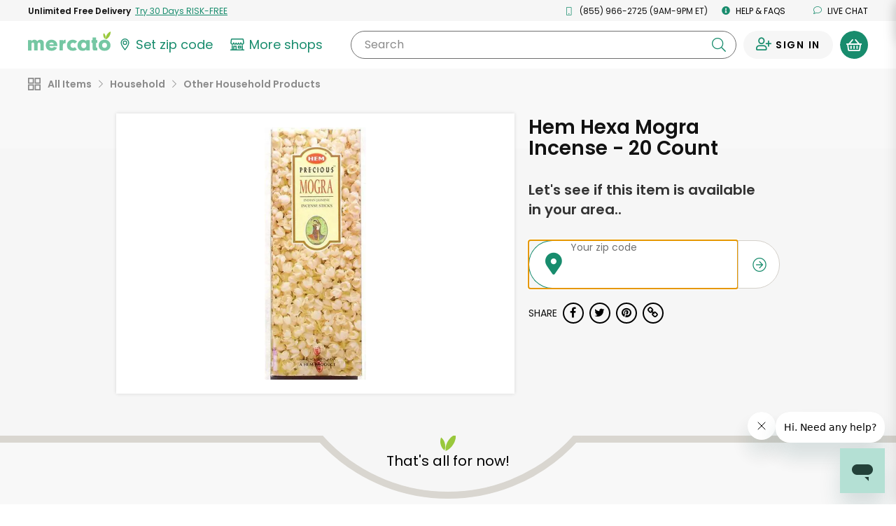

--- FILE ---
content_type: text/javascript; charset=utf-8
request_url: https://app.link/_r?sdk=web2.86.5&branch_key=key_live_liL7hNRh8FTUO0iejnxJbgefDEn2mfaq&callback=branch_callback__0
body_size: 71
content:
/**/ typeof branch_callback__0 === 'function' && branch_callback__0("1543674100638873958");